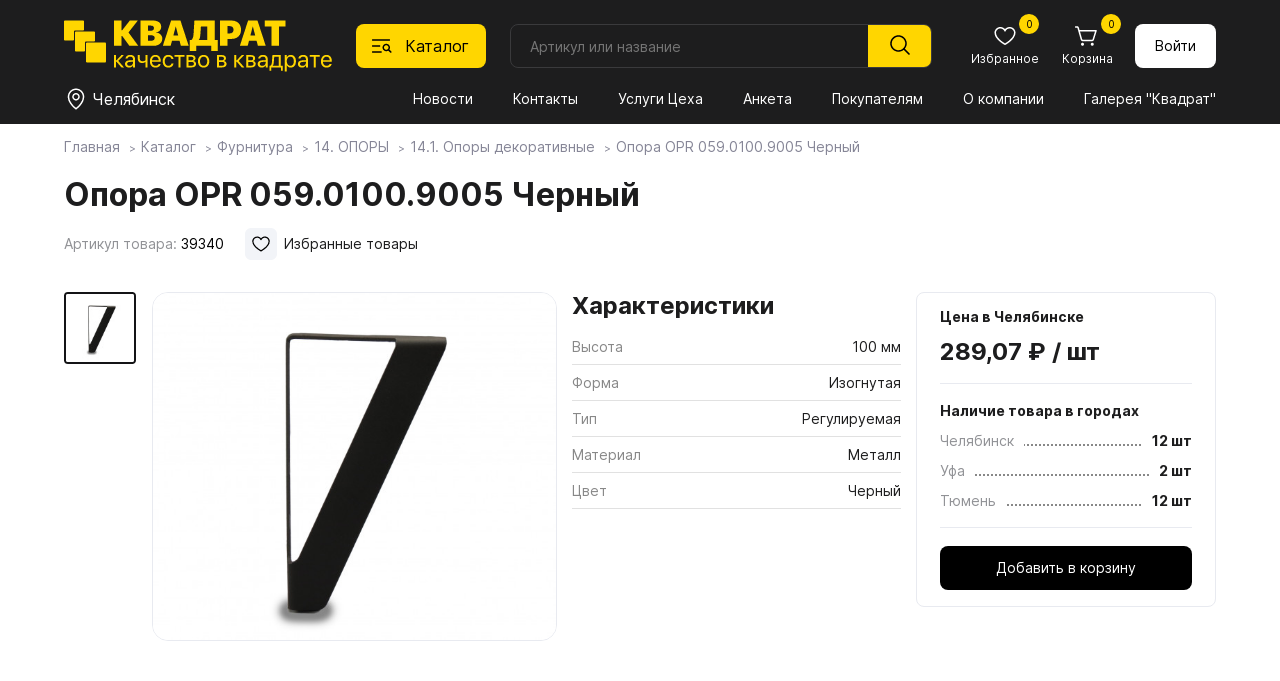

--- FILE ---
content_type: image/svg+xml
request_url: https://spkvadrat.ru/new-spkvadrat/img/sprite.svg
body_size: 16377
content:
<svg xmlns="http://www.w3.org/2000/svg" fill="none" stroke="none">
    <symbol id="menu" viewBox="0 0 32 32"><path d="M5 8h22M5 16h22M27 24H5" stroke-width="3" stroke-linecap="round"/></symbol>
    <symbol id="cross" width="24" height="24" viewBox="0 0 24 24" fill="none" xmlns="http://www.w3.org/2000/svg"><path d="M19.2806 18.2194C19.3502 18.289 19.4055 18.3718 19.4432 18.4628C19.4809 18.5539 19.5003 18.6514 19.5003 18.75C19.5003 18.8485 19.4809 18.9461 19.4432 19.0372C19.4055 19.1282 19.3502 19.2109 19.2806 19.2806C19.2109 19.3503 19.1281 19.4056 19.0371 19.4433C18.9461 19.481 18.8485 19.5004 18.7499 19.5004C18.6514 19.5004 18.5538 19.481 18.4628 19.4433C18.3717 19.4056 18.289 19.3503 18.2193 19.2806L11.9999 13.0603L5.78055 19.2806C5.63982 19.4213 5.44895 19.5004 5.24993 19.5004C5.05091 19.5004 4.86003 19.4213 4.7193 19.2806C4.57857 19.1399 4.49951 18.949 4.49951 18.75C4.49951 18.551 4.57857 18.3601 4.7193 18.2194L10.9396 12L4.7193 5.78061C4.57857 5.63988 4.49951 5.44901 4.49951 5.24999C4.49951 5.05097 4.57857 4.8601 4.7193 4.71936C4.86003 4.57863 5.05091 4.49957 5.24993 4.49957C5.44895 4.49957 5.63982 4.57863 5.78055 4.71936L11.9999 10.9397L18.2193 4.71936C18.36 4.57863 18.5509 4.49957 18.7499 4.49957C18.949 4.49957 19.1398 4.57863 19.2806 4.71936C19.4213 4.8601 19.5003 5.05097 19.5003 5.24999C19.5003 5.44901 19.4213 5.63988 19.2806 5.78061L13.0602 12L19.2806 18.2194Z" fill="black"/></symbol>
    <symbol id="heart" viewBox="0 0 24 24" stroke="none"><path d="M16.6874 3C14.7515 3 13.0565 3.8325 11.9999 5.23969C10.9434 3.8325 9.24838 3 7.31244 3C5.7714 3.00174 4.29398 3.61468 3.2043 4.70436C2.11462 5.79404 1.50168 7.27146 1.49994 8.8125C1.49994 15.375 11.2303 20.6869 11.6446 20.9062C11.7538 20.965 11.8759 20.9958 11.9999 20.9958C12.124 20.9958 12.246 20.965 12.3553 20.9062C12.7696 20.6869 22.4999 15.375 22.4999 8.8125C22.4982 7.27146 21.8853 5.79404 20.7956 4.70436C19.7059 3.61468 18.2285 3.00174 16.6874 3ZM11.9999 19.3875C10.2881 18.39 2.99994 13.8459 2.99994 8.8125C3.00143 7.66921 3.45626 6.57317 4.26468 5.76475C5.07311 4.95632 6.16915 4.50149 7.31244 4.5C9.13588 4.5 10.6668 5.47125 11.3062 7.03125C11.3627 7.16881 11.4588 7.28646 11.5823 7.36926C11.7059 7.45207 11.8512 7.49627 11.9999 7.49627C12.1487 7.49627 12.294 7.45207 12.4175 7.36926C12.5411 7.28646 12.6372 7.16881 12.6937 7.03125C13.3331 5.46844 14.864 4.5 16.6874 4.5C17.8307 4.50149 18.9268 4.95632 19.7352 5.76475C20.5436 6.57317 20.9985 7.66921 20.9999 8.8125C20.9999 13.8384 13.7099 18.3891 11.9999 19.3875Z"/></symbol>
    <symbol id="cart" viewBox="0 0 24 24" stroke="none"><path d="M8.99994 20.25C8.99994 20.5467 8.91197 20.8367 8.74714 21.0834C8.58232 21.33 8.34805 21.5223 8.07396 21.6358C7.79987 21.7494 7.49827 21.7791 7.2073 21.7212C6.91633 21.6633 6.64906 21.5204 6.43928 21.3107C6.2295 21.1009 6.08664 20.8336 6.02876 20.5426C5.97088 20.2517 6.00059 19.9501 6.11412 19.676C6.22765 19.4019 6.41991 19.1676 6.66658 19.0028C6.91326 18.838 7.20327 18.75 7.49994 18.75C7.89776 18.75 8.27929 18.908 8.5606 19.1893C8.8419 19.4706 8.99994 19.8522 8.99994 20.25ZM17.2499 18.75C16.9533 18.75 16.6633 18.838 16.4166 19.0028C16.1699 19.1676 15.9777 19.4019 15.8641 19.676C15.7506 19.9501 15.7209 20.2517 15.7788 20.5426C15.8366 20.8336 15.9795 21.1009 16.1893 21.3107C16.3991 21.5204 16.6663 21.6633 16.9573 21.7212C17.2483 21.7791 17.5499 21.7494 17.824 21.6358C18.0981 21.5223 18.3323 21.33 18.4971 21.0834C18.662 20.8367 18.7499 20.5467 18.7499 20.25C18.7499 19.8522 18.5919 19.4706 18.3106 19.1893C18.0293 18.908 17.6478 18.75 17.2499 18.75ZM21.7171 6.97031L19.0424 15.6619C18.9023 16.1226 18.6175 16.5259 18.2301 16.812C17.8427 17.0981 17.3734 17.2517 16.8918 17.25H7.8815C7.39304 17.2482 6.91831 17.0882 6.52841 16.7939C6.13852 16.4997 5.85443 16.087 5.71869 15.6178L2.32681 3.75H0.749939C0.551027 3.75 0.360261 3.67098 0.219609 3.53033C0.0789566 3.38968 -6.10352e-05 3.19891 -6.10352e-05 3C-6.10352e-05 2.80109 0.0789566 2.61032 0.219609 2.46967C0.360261 2.32902 0.551027 2.25 0.749939 2.25H2.32681C2.65251 2.25108 2.9691 2.35761 3.22919 2.55365C3.48928 2.74969 3.67889 3.0247 3.76963 3.3375L4.52994 6H20.9999C21.1173 5.99996 21.233 6.02746 21.3378 6.08029C21.4426 6.13313 21.5336 6.20982 21.6033 6.30421C21.6731 6.39859 21.7197 6.50803 21.7395 6.62372C21.7593 6.73941 21.7516 6.85812 21.7171 6.97031ZM19.9846 7.5H4.95838L7.16056 15.2062C7.20537 15.3629 7.29996 15.5007 7.43003 15.5988C7.5601 15.6969 7.71858 15.75 7.8815 15.75H16.8918C17.0523 15.7501 17.2086 15.6986 17.3377 15.6033C17.4668 15.508 17.5619 15.3737 17.609 15.2203L19.9846 7.5Z"/></symbol>
    <symbol id="profile" viewBox="0 0 24 24" stroke="none"><path d="M21.6488 19.875C20.2209 17.4065 18.0206 15.6365 15.4528 14.7975C16.723 14.0414 17.7098 12.8892 18.2618 11.5179C18.8137 10.1467 18.9003 8.63211 18.5082 7.20688C18.1161 5.78165 17.267 4.52454 16.0912 3.6286C14.9155 2.73266 13.4782 2.24744 12 2.24744C10.5218 2.24744 9.08451 2.73266 7.90878 3.6286C6.73306 4.52454 5.88394 5.78165 5.49183 7.20688C5.09971 8.63211 5.18629 10.1467 5.73825 11.5179C6.29021 12.8892 7.27704 14.0414 8.5472 14.7975C5.97938 15.6356 3.77907 17.4056 2.35126 19.875C2.2989 19.9604 2.26417 20.0554 2.24912 20.1544C2.23407 20.2534 2.239 20.3544 2.26363 20.4515C2.28825 20.5486 2.33207 20.6397 2.3925 20.7196C2.45293 20.7995 2.52874 20.8664 2.61547 20.9165C2.7022 20.9666 2.79808 20.9988 2.89745 21.0113C2.99683 21.0237 3.0977 21.0161 3.19409 20.989C3.29049 20.9618 3.38047 20.9156 3.45872 20.8531C3.53697 20.7906 3.6019 20.713 3.6497 20.625C5.41595 17.5725 8.53782 15.75 12 15.75C15.4622 15.75 18.5841 17.5725 20.3503 20.625C20.3981 20.713 20.4631 20.7906 20.5413 20.8531C20.6196 20.9156 20.7095 20.9618 20.8059 20.989C20.9023 21.0161 21.0032 21.0237 21.1026 21.0113C21.2019 20.9988 21.2978 20.9666 21.3845 20.9165C21.4713 20.8664 21.5471 20.7995 21.6075 20.7196C21.6679 20.6397 21.7118 20.5486 21.7364 20.4515C21.761 20.3544 21.766 20.2534 21.7509 20.1544C21.7358 20.0554 21.7011 19.9604 21.6488 19.875ZM6.75001 8.99999C6.75001 7.96164 7.05792 6.9466 7.63479 6.08324C8.21167 5.21989 9.03161 4.54698 9.99092 4.14962C10.9502 3.75226 12.0058 3.64829 13.0242 3.85086C14.0426 4.05344 14.9781 4.55345 15.7123 5.28768C16.4465 6.0219 16.9466 6.95736 17.1491 7.97576C17.3517 8.99416 17.2477 10.0498 16.8504 11.0091C16.453 11.9684 15.7801 12.7883 14.9168 13.3652C14.0534 13.9421 13.0384 14.25 12 14.25C10.6081 14.2485 9.27359 13.6949 8.28934 12.7107C7.3051 11.7264 6.7515 10.3919 6.75001 8.99999Z"/></symbol>
    <symbol id="catalog" viewBox="0 0 24 24" stroke="none"><path d="M3 6C3 5.80109 3.07902 5.61032 3.21967 5.46967C3.36032 5.32902 3.55109 5.25 3.75 5.25H20.25C20.4489 5.25 20.6397 5.32902 20.7803 5.46967C20.921 5.61032 21 5.80109 21 6C21 6.19891 20.921 6.38968 20.7803 6.53033C20.6397 6.67098 20.4489 6.75 20.25 6.75H3.75C3.55109 6.75 3.36032 6.67098 3.21967 6.53033C3.07902 6.38968 3 6.19891 3 6ZM3.75 12.75H10.5C10.6989 12.75 10.8897 12.671 11.0303 12.5303C11.171 12.3897 11.25 12.1989 11.25 12C11.25 11.8011 11.171 11.6103 11.0303 11.4697C10.8897 11.329 10.6989 11.25 10.5 11.25H3.75C3.55109 11.25 3.36032 11.329 3.21967 11.4697C3.07902 11.6103 3 11.8011 3 12C3 12.1989 3.07902 12.3897 3.21967 12.5303C3.36032 12.671 3.55109 12.75 3.75 12.75ZM12 17.25H3.75C3.55109 17.25 3.36032 17.329 3.21967 17.4697C3.07902 17.6103 3 17.8011 3 18C3 18.1989 3.07902 18.3897 3.21967 18.5303C3.36032 18.671 3.55109 18.75 3.75 18.75H12C12.1989 18.75 12.3897 18.671 12.5303 18.5303C12.671 18.3897 12.75 18.1989 12.75 18C12.75 17.8011 12.671 17.6103 12.5303 17.4697C12.3897 17.329 12.1989 17.25 12 17.25ZM22.2806 18.5306C22.211 18.6004 22.1283 18.6557 22.0372 18.6934C21.9462 18.7312 21.8486 18.7506 21.75 18.7506C21.6514 18.7506 21.5538 18.7312 21.4628 18.6934C21.3717 18.6557 21.289 18.6004 21.2194 18.5306L19.3125 16.6275C18.537 17.1391 17.5993 17.3447 16.6809 17.2043C15.7625 17.064 14.9289 16.5877 14.3416 15.8679C13.7544 15.148 13.4552 14.2357 13.5022 13.3079C13.5491 12.38 13.9388 11.5026 14.5957 10.8457C15.2526 10.1888 16.13 9.7991 17.0579 9.75216C17.9857 9.70522 18.898 10.0044 19.6179 10.5916C20.3377 11.1789 20.814 12.0125 20.9543 12.9309C21.0947 13.8493 20.8891 14.787 20.3775 15.5625L22.2806 17.4656C22.3509 17.5353 22.4067 17.6183 22.4448 17.7097C22.4829 17.8011 22.5025 17.8991 22.5025 17.9981C22.5025 18.0971 22.4829 18.1952 22.4448 18.2866C22.4067 18.378 22.3509 18.4609 22.2806 18.5306ZM17.25 15.75C17.695 15.75 18.13 15.618 18.5 15.3708C18.87 15.1236 19.1584 14.7722 19.3287 14.361C19.499 13.9499 19.5436 13.4975 19.4568 13.061C19.37 12.6246 19.1557 12.2237 18.841 11.909C18.5263 11.5943 18.1254 11.38 17.689 11.2932C17.2525 11.2064 16.8001 11.251 16.389 11.4213C15.9778 11.5916 15.6264 11.88 15.3792 12.25C15.132 12.62 15 13.055 15 13.5C15 14.0967 15.2371 14.669 15.659 15.091C16.081 15.5129 16.6533 15.75 17.25 15.75Z"/></symbol>
    <symbol id="magnifier" viewBox="0 0 24 24" stroke="none"><path d="M21.5306 20.4693L16.8365 15.7762C18.1971 14.1428 18.8755 12.0478 18.7307 9.92691C18.5859 7.80604 17.629 5.82265 16.0591 4.38932C14.4892 2.95599 12.4271 2.18308 10.3019 2.23138C8.17663 2.27968 6.15181 3.14547 4.64864 4.64864C3.14547 6.15181 2.27968 8.17663 2.23138 10.3019C2.18308 12.4271 2.95599 14.4892 4.38932 16.0591C5.82265 17.629 7.80604 18.5859 9.92691 18.7307C12.0478 18.8755 14.1428 18.1971 15.7762 16.8365L20.4693 21.5306C20.539 21.6003 20.6218 21.6556 20.7128 21.6933C20.8038 21.731 20.9014 21.7504 21 21.7504C21.0985 21.7504 21.1961 21.731 21.2871 21.6933C21.3782 21.6556 21.4609 21.6003 21.5306 21.5306C21.6003 21.4609 21.6556 21.3782 21.6933 21.2871C21.731 21.1961 21.7504 21.0985 21.7504 21C21.7504 20.9014 21.731 20.8038 21.6933 20.7128C21.6556 20.6218 21.6003 20.539 21.5306 20.4693ZM3.74997 10.5C3.74997 9.16495 4.14585 7.8599 4.88755 6.74987C5.62925 5.63984 6.68346 4.77467 7.91686 4.26378C9.15026 3.75289 10.5075 3.61922 11.8168 3.87967C13.1262 4.14012 14.3289 4.78299 15.2729 5.727C16.2169 6.671 16.8598 7.87374 17.1203 9.18311C17.3807 10.4925 17.2471 11.8497 16.7362 13.0831C16.2253 14.3165 15.3601 15.3707 14.2501 16.1124C13.14 16.8541 11.835 17.25 10.5 17.25C8.71037 17.248 6.99463 16.5362 5.72919 15.2708C4.46375 14.0053 3.75196 12.2896 3.74997 10.5Z"/></symbol>
    <symbol id="location" viewBox="0 0 24 24" stroke="none"><path d="M12 6C11.2583 6 10.5333 6.21993 9.91661 6.63199C9.29993 7.04404 8.81928 7.62971 8.53545 8.31494C8.25162 9.00016 8.17736 9.75416 8.32205 10.4816C8.46675 11.209 8.8239 11.8772 9.34835 12.4017C9.8728 12.9261 10.541 13.2833 11.2684 13.4279C11.9958 13.5726 12.7498 13.4984 13.4351 13.2145C14.1203 12.9307 14.706 12.4501 15.118 11.8334C15.5301 11.2167 15.75 10.4917 15.75 9.75C15.75 8.75544 15.3549 7.80161 14.6517 7.09835C13.9484 6.39509 12.9946 6 12 6ZM12 12C11.555 12 11.12 11.868 10.75 11.6208C10.38 11.3736 10.0916 11.0222 9.92127 10.611C9.75097 10.1999 9.70642 9.7475 9.79323 9.31105C9.88005 8.87459 10.0943 8.47368 10.409 8.15901C10.7237 7.84434 11.1246 7.63005 11.561 7.54323C11.9975 7.45642 12.4499 7.50097 12.861 7.67127C13.2722 7.84157 13.6236 8.12996 13.8708 8.49997C14.118 8.86998 14.25 9.30499 14.25 9.75C14.25 10.3467 14.0129 10.919 13.591 11.341C13.169 11.7629 12.5967 12 12 12ZM12 1.5C9.81273 1.50248 7.71575 2.37247 6.16911 3.91911C4.62247 5.46575 3.75248 7.56273 3.75 9.75C3.75 12.6938 5.11031 15.8138 7.6875 18.7734C8.84552 20.1108 10.1489 21.3151 11.5734 22.3641C11.6995 22.4524 11.8498 22.4998 12.0037 22.4998C12.1577 22.4998 12.308 22.4524 12.4341 22.3641C13.856 21.3147 15.1568 20.1104 16.3125 18.7734C18.8859 15.8138 20.25 12.6938 20.25 9.75C20.2475 7.56273 19.3775 5.46575 17.8309 3.91911C16.2843 2.37247 14.1873 1.50248 12 1.5ZM12 20.8125C10.4503 19.5938 5.25 15.1172 5.25 9.75C5.25 7.95979 5.96116 6.2429 7.22703 4.97703C8.4929 3.71116 10.2098 3 12 3C13.7902 3 15.5071 3.71116 16.773 4.97703C18.0388 6.2429 18.75 7.95979 18.75 9.75C18.75 15.1153 13.5497 19.5938 12 20.8125Z"/></symbol>
    <symbol id="instagram" viewBox="0 0 32 32" stroke="none"><path d="M22 3H10C8.14409 3.00199 6.36477 3.74012 5.05245 5.05245C3.74012 6.36477 3.00199 8.14409 3 10V22C3.00199 23.8559 3.74012 25.6352 5.05245 26.9476C6.36477 28.2599 8.14409 28.998 10 29H22C23.8559 28.998 25.6352 28.2599 26.9476 26.9476C28.2599 25.6352 28.998 23.8559 29 22V10C28.998 8.14409 28.2599 6.36477 26.9476 5.05245C25.6352 3.74012 23.8559 3.00199 22 3ZM16 22C14.8133 22 13.6533 21.6481 12.6666 20.9888C11.6799 20.3295 10.9108 19.3925 10.4567 18.2961C10.0026 17.1997 9.88378 15.9933 10.1153 14.8295C10.3468 13.6656 10.9182 12.5965 11.7574 11.7574C12.5965 10.9182 13.6656 10.3468 14.8295 10.1153C15.9933 9.88378 17.1997 10.0026 18.2961 10.4567C19.3925 10.9108 20.3295 11.6799 20.9888 12.6666C21.6481 13.6533 22 14.8133 22 16C21.9983 17.5908 21.3657 19.116 20.2408 20.2408C19.116 21.3657 17.5908 21.9983 16 22ZM23.5 10C23.2033 10 22.9133 9.91203 22.6666 9.7472C22.42 9.58238 22.2277 9.34811 22.1142 9.07403C22.0007 8.79994 21.9709 8.49834 22.0288 8.20736C22.0867 7.91639 22.2296 7.64912 22.4393 7.43934C22.6491 7.22956 22.9164 7.0867 23.2074 7.02882C23.4983 6.97094 23.7999 7.00065 24.074 7.11418C24.3481 7.22771 24.5824 7.41997 24.7472 7.66664C24.912 7.91332 25 8.20333 25 8.5C25 8.89782 24.842 9.27936 24.5607 9.56066C24.2794 9.84196 23.8978 10 23.5 10ZM20 16C20 16.7911 19.7654 17.5645 19.3259 18.2223C18.8864 18.8801 18.2616 19.3928 17.5307 19.6955C16.7998 19.9983 15.9956 20.0775 15.2196 19.9231C14.4437 19.7688 13.731 19.3878 13.1716 18.8284C12.6122 18.269 12.2312 17.5563 12.0769 16.7804C11.9225 16.0044 12.0017 15.2002 12.3045 14.4693C12.6072 13.7384 13.1199 13.1136 13.7777 12.6741C14.4355 12.2346 15.2089 12 16 12C17.0609 12 18.0783 12.4214 18.8284 13.1716C19.5786 13.9217 20 14.9391 20 16Z"/></symbol>
    <symbol id="vk" viewBox="0 0 32 32" stroke="none"><path fill-rule="evenodd" clip-rule="evenodd" d="M15.6985 23.9329H17.3749C17.3749 23.9329 17.8811 23.8771 18.14 23.5986C18.3779 23.3426 18.3703 22.8623 18.3703 22.8623C18.3703 22.8623 18.3375 20.6129 19.3813 20.2817C20.4106 19.9552 21.7321 22.4556 23.1327 23.4171C24.1919 24.1444 24.9968 23.9852 24.9968 23.9852L28.7422 23.9329C28.7422 23.9329 30.7014 23.812 29.7723 22.2716C29.6963 22.1458 29.2311 21.1321 26.9874 19.0495C24.6388 16.8697 24.9536 17.2224 27.7826 13.4519C29.5054 11.1556 30.194 9.75384 29.9788 9.15348C29.7738 8.58147 28.5065 8.73258 28.5065 8.73258L24.2896 8.75865C24.2896 8.75865 23.9767 8.71608 23.745 8.85474C23.5184 8.99034 23.3729 9.30715 23.3729 9.30715C23.3729 9.30715 22.7052 11.0839 21.8154 12.5952C19.9376 15.7837 19.1866 15.9525 18.8797 15.7542C18.1655 15.2927 18.344 13.9006 18.344 12.9113C18.344 9.82119 18.8127 8.53279 17.4313 8.19928C16.9729 8.08867 16.6353 8.01549 15.4629 8.00354C13.9581 7.98823 12.6848 8.00818 11.9637 8.36144C11.4839 8.59639 11.1138 9.11981 11.3393 9.14993C11.6181 9.18706 12.2492 9.32029 12.5838 9.77557C13.0161 10.3637 13.001 11.6839 13.001 11.6839C13.001 11.6839 13.2493 15.3214 12.421 15.7732C11.8527 16.0831 11.0729 15.4504 9.39874 12.5576C8.54112 11.0758 7.89336 9.43771 7.89336 9.43771C7.89336 9.43771 7.76863 9.13166 7.54583 8.96782C7.27563 8.76931 6.89808 8.7064 6.89808 8.7064L2.89065 8.73258C2.89065 8.73258 2.28921 8.74936 2.06819 9.01098C1.87156 9.24385 2.05249 9.7249 2.05249 9.7249C2.05249 9.7249 5.18965 17.0648 8.74219 20.7637C11.9999 24.1555 15.6985 23.9329 15.6985 23.9329Z"/></symbol>
    <symbol id="whatsapp" viewBox="0 0 20 20" stroke="none"><path d="M6 16.92a8 8 0 1 0-2.92-2.91l-1.05 3.11a.67.67 0 0 0 .85.84l3.11-1.04Z"/><path fill="#02040E" stroke="#fff" stroke-linecap="round" stroke-linejoin="round" stroke-width=".67" d="M5.33 8A2.67 2.67 0 0 1 8 5.33L9.33 8 8.31 9.54c.4.97 1.18 1.74 2.15 2.15L12 10.67 14.67 12A2.67 2.67 0 0 1 12 14.66 6.67 6.67 0 0 1 5.33 8Z"/></symbol>
    <symbol id="telegram" viewBox="0 0 20 20" stroke="none"><path d="M18.5 2.05a.7.7 0 0 0-.7-.13L1.95 8.12a1.11 1.11 0 0 0 .19 2.13l4.1.8v4.58a1.24 1.24 0 0 0 1.51 1.22c.24-.05.47-.18.64-.36l1.98-2.05 3.14 2.75a1.24 1.24 0 0 0 1.2.25 1.24 1.24 0 0 0 .84-.91l3.17-13.8a.7.7 0 0 0-.22-.68Zm-4.16 14.2-6.46-5.66 9.3-6.67-2.84 12.33Z"/></symbol>
    <symbol id="share" viewBox="0 0 20 20" stroke="none"><path d="m10.04 14.82-.42.42a3.44 3.44 0 0 1-4.86-4.86l1.87-1.87a3.44 3.44 0 0 1 4.34-.43.63.63 0 0 1-.7 1.04 2.19 2.19 0 0 0-2.75.27l-1.88 1.88a2.19 2.19 0 0 0 3.1 3.09l.42-.43a.63.63 0 1 1 .88.89Z"/><path d="m15.24 9.62-1.87 1.87a3.44 3.44 0 0 1-4.34.43.63.63 0 0 1 .7-1.04 2.2 2.2 0 0 0 2.75-.27l1.88-1.88a2.19 2.19 0 0 0-3.1-3.09l-.42.43a.63.63 0 1 1-.88-.89l.42-.42a3.44 3.44 0 0 1 4.86 4.86Z"/></symbol>
    <symbol id="users_three" viewBox="0 0 32 32" stroke="none"><path d="M30.6001 18.7997C30.495 18.8784 30.3755 18.9358 30.2483 18.9684C30.121 19.001 29.9887 19.0082 29.8587 18.9896C29.7286 18.971 29.6036 18.927 29.4906 18.8601C29.3776 18.7932 29.2789 18.7047 29.2001 18.5997C28.5973 17.7895 27.8128 17.1321 26.9096 16.6806C26.0064 16.229 25.0099 15.9957 24.0001 15.9997C23.8034 15.9996 23.6112 15.9416 23.4473 15.8329C23.2834 15.7242 23.1553 15.5696 23.0788 15.3884C23.0269 15.2654 23.0002 15.1332 23.0002 14.9997C23.0002 14.8661 23.0269 14.7339 23.0788 14.6109C23.1553 14.4297 23.2834 14.2751 23.4473 14.1664C23.6112 14.0577 23.8034 13.9997 24.0001 13.9997C24.5612 13.9996 25.111 13.8422 25.5871 13.5453C26.0632 13.2485 26.4466 12.824 26.6935 12.3202C26.9405 11.8164 27.0413 11.2534 26.9843 10.6952C26.9274 10.137 26.7151 9.606 26.3714 9.16243C26.0278 8.71887 25.5667 8.38055 25.0404 8.18592C24.5142 7.99129 23.9439 7.94815 23.3944 8.06138C22.8448 8.17462 22.338 8.4397 21.9316 8.82652C21.5252 9.21333 21.2353 9.70638 21.0951 10.2497C21.0622 10.3769 21.0047 10.4964 20.9257 10.6013C20.8466 10.7063 20.7477 10.7947 20.6346 10.8614C20.5214 10.9282 20.3962 10.972 20.2661 10.9903C20.136 11.0087 20.0035 11.0012 19.8763 10.9684C19.7491 10.9356 19.6296 10.878 19.5246 10.799C19.4197 10.72 19.3313 10.6211 19.2645 10.5079C19.1978 10.3947 19.154 10.2695 19.1356 10.1394C19.1173 10.0093 19.1247 9.87687 19.1576 9.74965C19.3523 8.9963 19.7201 8.29878 20.2318 7.71259C20.7435 7.12641 21.385 6.66774 22.1051 6.37309C22.8253 6.07844 23.6043 5.95593 24.3801 6.01532C25.156 6.0747 25.9072 6.31434 26.5742 6.71517C27.2411 7.11599 27.8053 7.66694 28.2218 8.32418C28.6383 8.98141 28.8957 9.72679 28.9735 10.501C29.0513 11.2752 28.9473 12.0569 28.6698 12.7838C28.3923 13.5108 27.949 14.1629 27.3751 14.6884C28.7348 15.2771 29.9169 16.2114 30.8038 17.3984C30.8826 17.5037 30.9398 17.6236 30.9723 17.751C31.0047 17.8785 31.0116 18.0111 30.9927 18.1413C30.9737 18.2715 30.9293 18.3966 30.862 18.5096C30.7946 18.6226 30.7056 18.7211 30.6001 18.7997ZM23.8651 26.4997C23.9374 26.6135 23.986 26.7407 24.0079 26.8738C24.0298 27.0069 24.0245 27.143 23.9924 27.274C23.9604 27.405 23.9021 27.5282 23.8212 27.6361C23.7403 27.744 23.6384 27.8344 23.5216 27.9019C23.4048 27.9694 23.2756 28.0126 23.1417 28.0288C23.0079 28.0451 22.8721 28.0341 22.7425 27.9965C22.613 27.959 22.4924 27.8956 22.388 27.8102C22.2836 27.7248 22.1976 27.6192 22.1351 27.4997C21.5051 26.433 20.608 25.549 19.5321 24.9349C18.4562 24.3208 17.2389 23.9978 16.0001 23.9978C14.7613 23.9978 13.5439 24.3208 12.468 24.9349C11.3922 25.549 10.495 26.433 9.86507 27.4997C9.80256 27.6192 9.71652 27.7248 9.61212 27.8102C9.50773 27.8956 9.38714 27.959 9.25761 27.9965C9.12808 28.0341 8.99229 28.0451 8.85841 28.0288C8.72452 28.0126 8.59531 27.9694 8.47855 27.9019C8.36178 27.8344 8.25987 27.744 8.17896 27.6361C8.09804 27.5282 8.03979 27.405 8.0077 27.274C7.97562 27.143 7.97036 27.0069 7.99225 26.8738C8.01414 26.7407 8.06272 26.6135 8.13507 26.4997C9.10457 24.8339 10.5828 23.523 12.3526 22.7597C11.3567 21.9972 10.6249 20.9418 10.2598 19.7419C9.89479 18.542 9.91495 17.2579 10.3175 16.07C10.72 14.8822 11.4846 13.8503 12.5039 13.1195C13.5232 12.3887 14.7459 11.9956 16.0001 11.9956C17.2543 11.9956 18.477 12.3887 19.4962 13.1195C20.5155 13.8503 21.2802 14.8822 21.6827 16.07C22.0852 17.2579 22.1054 18.542 21.7403 19.7419C21.3753 20.9418 20.6434 21.9972 19.6476 22.7597C21.4173 23.523 22.8956 24.8339 23.8651 26.4997ZM16.0001 21.9997C16.7912 21.9997 17.5646 21.7651 18.2224 21.3255C18.8801 20.886 19.3928 20.2613 19.6956 19.5304C19.9983 18.7995 20.0776 17.9952 19.9232 17.2193C19.7689 16.4434 19.3879 15.7306 18.8285 15.1712C18.2691 14.6118 17.5564 14.2309 16.7804 14.0765C16.0045 13.9222 15.2002 14.0014 14.4693 14.3041C13.7384 14.6069 13.1137 15.1196 12.6742 15.7774C12.2347 16.4352 12.0001 17.2085 12.0001 17.9997C12.0001 19.0605 12.4215 20.0779 13.1716 20.8281C13.9218 21.5782 14.9392 21.9997 16.0001 21.9997ZM9.00007 14.9997C9.00007 14.7344 8.89472 14.4801 8.70718 14.2925C8.51964 14.105 8.26529 13.9997 8.00007 13.9997C7.43898 13.9996 6.88915 13.8422 6.41303 13.5453C5.93692 13.2485 5.5536 12.824 5.30661 12.3202C5.05963 11.8164 4.95889 11.2534 5.01582 10.6952C5.07276 10.137 5.28509 9.606 5.62871 9.16243C5.97232 8.71887 6.43345 8.38055 6.9597 8.18592C7.48595 7.99129 8.05624 7.94815 8.60578 8.06138C9.15533 8.17462 9.6621 8.4397 10.0685 8.82652C10.475 9.21333 10.7648 9.70638 10.9051 10.2497C10.9714 10.5066 11.137 10.7266 11.3656 10.8614C11.5942 10.9962 11.8669 11.0347 12.1238 10.9684C12.3808 10.9021 12.6008 10.7364 12.7356 10.5079C12.8704 10.2793 12.9089 10.0066 12.8426 9.74965C12.6479 8.9963 12.28 8.29878 11.7683 7.71259C11.2566 7.12641 10.6152 6.66774 9.89501 6.37309C9.17485 6.07844 8.39586 5.95593 7.62002 6.01532C6.84418 6.0747 6.09291 6.31434 5.42598 6.71517C4.75905 7.11599 4.19488 7.66694 3.77835 8.32418C3.36182 8.98141 3.10443 9.72679 3.02666 10.501C2.94889 11.2752 3.05289 12.0569 3.33038 12.7838C3.60787 13.5108 4.05119 14.1629 4.62507 14.6884C3.26668 15.2777 2.08597 16.2119 1.20007 17.3984C1.04078 17.6106 0.972293 17.8773 1.00968 18.14C1.04707 18.4027 1.18728 18.6397 1.39945 18.799C1.61162 18.9583 1.87839 19.0268 2.14105 18.9894C2.40372 18.952 2.64078 18.8118 2.80007 18.5997C3.40281 17.7895 4.18734 17.1321 5.09052 16.6806C5.9937 16.229 6.99029 15.9957 8.00007 15.9997C8.26529 15.9997 8.51964 15.8943 8.70718 15.7068C8.89472 15.5192 9.00007 15.2649 9.00007 14.9997Z"/></symbol>
    <symbol id="clock_clockwise" viewBox="0 0 32 32" stroke="none"><path d="M17 10V15.4338L21.515 18.1425C21.7424 18.2791 21.9063 18.5005 21.9705 18.7579C22.0348 19.0153 21.9941 19.2876 21.8575 19.515C21.7209 19.7425 21.4996 19.9063 21.2422 19.9705C20.9848 20.0348 20.7124 19.9941 20.485 19.8575L15.485 16.8575C15.337 16.7686 15.2146 16.6429 15.1296 16.4927C15.0446 16.3424 15 16.1727 15 16V10C15 9.73483 15.1054 9.48047 15.2929 9.29294C15.4804 9.1054 15.7348 9.00004 16 9.00004C16.2652 9.00004 16.5196 9.1054 16.7071 9.29294C16.8947 9.48047 17 9.73483 17 10ZM28 7.00004C27.7348 7.00004 27.4804 7.1054 27.2929 7.29294C27.1054 7.48047 27 7.73483 27 8.00004V10.25C26.2063 9.33004 25.3963 8.44379 24.485 7.52129C22.8173 5.85343 20.6951 4.71399 18.3836 4.24536C16.072 3.77673 13.6736 3.99969 11.488 4.88638C9.30242 5.77306 7.42661 7.28416 6.09493 9.23085C4.76326 11.1775 4.03479 13.4735 4.00053 15.8318C3.96628 18.1902 4.62777 20.5063 5.90234 22.4909C7.17692 24.4754 9.00805 26.0403 11.167 26.9901C13.3259 27.9399 15.7168 28.2324 18.041 27.8311C20.3652 27.4298 22.5196 26.3525 24.235 24.7338C24.3306 24.6435 24.4074 24.5353 24.4611 24.4153C24.5148 24.2953 24.5444 24.166 24.5481 24.0346C24.5518 23.9032 24.5296 23.7723 24.4827 23.6495C24.4359 23.5267 24.3653 23.4143 24.275 23.3188C24.1847 23.2233 24.0765 23.1464 23.9565 23.0927C23.8366 23.039 23.7072 23.0094 23.5758 23.0057C23.4444 23.002 23.3136 23.0242 23.1908 23.0711C23.0679 23.1179 22.9556 23.1885 22.86 23.2788C21.4301 24.6264 19.6348 25.5229 17.6984 25.8563C15.762 26.1897 13.7703 25.9452 11.972 25.1535C10.1737 24.3617 8.64854 23.0577 7.58691 21.4043C6.52527 19.7509 5.97426 17.8214 6.00266 15.8567C6.03106 13.892 6.63762 11.9793 7.7466 10.3573C8.85559 8.73525 10.4178 7.47589 12.2383 6.73643C14.0587 5.99698 16.0566 5.81021 17.9826 6.19945C19.9085 6.58868 21.6771 7.53668 23.0675 8.92504C24.085 9.95504 24.9763 10.9475 25.875 12H23C22.7348 12 22.4804 12.1054 22.2929 12.2929C22.1054 12.4805 22 12.7348 22 13C22 13.2653 22.1054 13.5196 22.2929 13.7071C22.4804 13.8947 22.7348 14 23 14H28C28.2652 14 28.5196 13.8947 28.7071 13.7071C28.8947 13.5196 29 13.2653 29 13V8.00004C29 7.73483 28.8947 7.48047 28.7071 7.29294C28.5196 7.1054 28.2652 7.00004 28 7.00004Z"/></symbol>
    <symbol id="package" viewBox="0 0 32 32" stroke="none"><path d="M27.96 8.26877L16.96 2.25002C16.6661 2.08763 16.3358 2.00244 16 2.00244C15.6642 2.00244 15.3339 2.08763 15.04 2.25002L4.04 8.27127C3.72586 8.44315 3.46363 8.69622 3.28069 9.00405C3.09775 9.31189 3.00081 9.66319 3 10.0213V21.9763C3.00081 22.3344 3.09775 22.6857 3.28069 22.9935C3.46363 23.3013 3.72586 23.5544 4.04 23.7263L15.04 29.7475C15.3339 29.9099 15.6642 29.9951 16 29.9951C16.3358 29.9951 16.6661 29.9099 16.96 29.7475L27.96 23.7263C28.2741 23.5544 28.5364 23.3013 28.7193 22.9935C28.9023 22.6857 28.9992 22.3344 29 21.9763V10.0225C28.9999 9.6638 28.9032 9.31172 28.7203 9.00317C28.5373 8.69462 28.2747 8.44096 27.96 8.26877ZM16 4.00002L26.0425 9.50002L22.3213 11.5375L12.2775 6.03752L16 4.00002ZM16 15L5.9575 9.50002L10.195 7.18002L20.2375 12.68L16 15ZM5 11.25L15 16.7225V27.4463L5 21.9775V11.25ZM27 21.9725L17 27.4463V16.7275L21 14.5388V19C21 19.2652 21.1054 19.5196 21.2929 19.7071C21.4804 19.8947 21.7348 20 22 20C22.2652 20 22.5196 19.8947 22.7071 19.7071C22.8946 19.5196 23 19.2652 23 19V13.4438L27 11.25V21.9713V21.9725Z"/></symbol>
    <symbol id="check_circle" viewBox="0 0 32 32" stroke="none"><path d="M21.7075 12.2925C21.8005 12.3854 21.8742 12.4957 21.9246 12.6171C21.9749 12.7385 22.0008 12.8686 22.0008 13C22.0008 13.1314 21.9749 13.2615 21.9246 13.3829C21.8742 13.5043 21.8005 13.6146 21.7075 13.7075L14.7075 20.7075C14.6146 20.8005 14.5043 20.8742 14.3829 20.9246C14.2615 20.9749 14.1314 21.0008 14 21.0008C13.8686 21.0008 13.7385 20.9749 13.6171 20.9246C13.4957 20.8742 13.3854 20.8005 13.2925 20.7075L10.2925 17.7075C10.1049 17.5199 9.99945 17.2654 9.99945 17C9.99945 16.7346 10.1049 16.4801 10.2925 16.2925C10.4801 16.1049 10.7346 15.9994 11 15.9994C11.2654 15.9994 11.5199 16.1049 11.7075 16.2925L14 18.5863L20.2925 12.2925C20.3854 12.1995 20.4957 12.1258 20.6171 12.0754C20.7385 12.0251 20.8686 11.9992 21 11.9992C21.1314 11.9992 21.2615 12.0251 21.3829 12.0754C21.5043 12.1258 21.6146 12.1995 21.7075 12.2925ZM29 16C29 18.5712 28.2376 21.0846 26.8091 23.2224C25.3807 25.3603 23.3503 27.0265 20.9749 28.0104C18.5995 28.9944 15.9856 29.2518 13.4638 28.7502C10.9421 28.2486 8.6257 27.0105 6.80762 25.1924C4.98953 23.3743 3.75141 21.0579 3.2498 18.5362C2.74819 16.0144 3.00563 13.4006 3.98957 11.0251C4.97351 8.64968 6.63975 6.61935 8.77759 5.1909C10.9154 3.76244 13.4288 3 16 3C19.4467 3.00364 22.7512 4.37445 25.1884 6.81163C27.6256 9.24882 28.9964 12.5533 29 16ZM27 16C27 13.8244 26.3549 11.6977 25.1462 9.88873C23.9375 8.07979 22.2195 6.66989 20.2095 5.83733C18.1995 5.00476 15.9878 4.78692 13.854 5.21136C11.7202 5.6358 9.76021 6.68345 8.22183 8.22183C6.68345 9.7602 5.63581 11.7202 5.21137 13.854C4.78693 15.9878 5.00477 18.1995 5.83733 20.2095C6.66989 22.2195 8.07979 23.9375 9.88873 25.1462C11.6977 26.3549 13.8244 27 16 27C18.9164 26.9967 21.7123 25.8367 23.7745 23.7745C25.8367 21.7123 26.9967 18.9164 27 16Z"/></symbol>
    <symbol id="home" viewBox="0 0 24 24" stroke="none"><path d="M20.5153 9.72831L13.0153 2.65206C13.0116 2.64886 13.0082 2.64541 13.005 2.64175C12.7289 2.39062 12.369 2.25146 11.9958 2.25146C11.6225 2.25146 11.2627 2.39062 10.9866 2.64175L10.9763 2.65206L3.48469 9.72831C3.33187 9.86883 3.20989 10.0395 3.12646 10.2296C3.04303 10.4197 2.99997 10.6251 3 10.8327V19.4999C3 19.8977 3.15804 20.2792 3.43934 20.5605C3.72064 20.8418 4.10218 20.9999 4.5 20.9999H9C9.39782 20.9999 9.77936 20.8418 10.0607 20.5605C10.342 20.2792 10.5 19.8977 10.5 19.4999V14.9999H13.5V19.4999C13.5 19.8977 13.658 20.2792 13.9393 20.5605C14.2206 20.8418 14.6022 20.9999 15 20.9999H19.5C19.8978 20.9999 20.2794 20.8418 20.5607 20.5605C20.842 20.2792 21 19.8977 21 19.4999V10.8327C21 10.6251 20.957 10.4197 20.8735 10.2296C20.7901 10.0395 20.6681 9.86883 20.5153 9.72831ZM19.5 19.4999H15V14.9999C15 14.602 14.842 14.2205 14.5607 13.9392C14.2794 13.6579 13.8978 13.4999 13.5 13.4999H10.5C10.1022 13.4999 9.72064 13.6579 9.43934 13.9392C9.15804 14.2205 9 14.602 9 14.9999V19.4999H4.5V10.8327L4.51031 10.8233L12 3.74987L19.4906 10.8214L19.5009 10.8308L19.5 19.4999Z"/></symbol>
    <symbol id="yellow-check" width="24" height="24" viewBox="0 0 24 24" fill="none" xmlns="http://www.w3.org/2000/svg"><g clip-path="url(#clip0_1828_15330)"><circle cx="12" cy="12" r="12" fill="#FFD600"/><path d="M17.7081 9.20806L10.7081 16.2081C10.6152 16.301 10.5049 16.3748 10.3835 16.4251C10.2621 16.4754 10.132 16.5013 10.0006 16.5013C9.86914 16.5013 9.73901 16.4754 9.61762 16.4251C9.49622 16.3748 9.38593 16.301 9.29306 16.2081L6.29306 13.2081C6.10541 13.0204 6 12.7659 6 12.5006C6 12.2352 6.10541 11.9807 6.29306 11.7931C6.4807 11.6054 6.73519 11.5 7.00056 11.5C7.26592 11.5 7.52042 11.6054 7.70806 11.7931L10.0006 14.0868L16.2931 7.79306C16.386 7.70015 16.4963 7.62644 16.6177 7.57616C16.7391 7.52588 16.8692 7.5 17.0006 7.5C17.132 7.5 17.2621 7.52588 17.3835 7.57616C17.5048 7.62644 17.6151 7.70015 17.7081 7.79306C17.801 7.88597 17.8747 7.99627 17.9249 8.11766C17.9752 8.23905 18.0011 8.36916 18.0011 8.50056C18.0011 8.63195 17.9752 8.76206 17.9249 8.88345C17.8747 9.00485 17.801 9.11515 17.7081 9.20806Z" fill="black"/></g><defs><clipPath id="clip0_1828_15330"><rect width="24" height="24" fill="white"/></clipPath></defs></symbol>
    
    <symbol id="blocks" viewBox="0 0 24 24" stroke="none"><path d="M9.75 3.75H5.25C4.85218 3.75 4.47064 3.90804 4.18934 4.18934C3.90804 4.47064 3.75 4.85218 3.75 5.25V9.75C3.75 10.1478 3.90804 10.5294 4.18934 10.8107C4.47064 11.092 4.85218 11.25 5.25 11.25H9.75C10.1478 11.25 10.5294 11.092 10.8107 10.8107C11.092 10.5294 11.25 10.1478 11.25 9.75V5.25C11.25 4.85218 11.092 4.47064 10.8107 4.18934C10.5294 3.90804 10.1478 3.75 9.75 3.75ZM9.75 9.75H5.25V5.25H9.75V9.75ZM18.75 3.75H14.25C13.8522 3.75 13.4706 3.90804 13.1893 4.18934C12.908 4.47064 12.75 4.85218 12.75 5.25V9.75C12.75 10.1478 12.908 10.5294 13.1893 10.8107C13.4706 11.092 13.8522 11.25 14.25 11.25H18.75C19.1478 11.25 19.5294 11.092 19.8107 10.8107C20.092 10.5294 20.25 10.1478 20.25 9.75V5.25C20.25 4.85218 20.092 4.47064 19.8107 4.18934C19.5294 3.90804 19.1478 3.75 18.75 3.75ZM18.75 9.75H14.25V5.25H18.75V9.75ZM9.75 12.75H5.25C4.85218 12.75 4.47064 12.908 4.18934 13.1893C3.90804 13.4706 3.75 13.8522 3.75 14.25V18.75C3.75 19.1478 3.90804 19.5294 4.18934 19.8107C4.47064 20.092 4.85218 20.25 5.25 20.25H9.75C10.1478 20.25 10.5294 20.092 10.8107 19.8107C11.092 19.5294 11.25 19.1478 11.25 18.75V14.25C11.25 13.8522 11.092 13.4706 10.8107 13.1893C10.5294 12.908 10.1478 12.75 9.75 12.75ZM9.75 18.75H5.25V14.25H9.75V18.75ZM18.75 12.75H14.25C13.8522 12.75 13.4706 12.908 13.1893 13.1893C12.908 13.4706 12.75 13.8522 12.75 14.25V18.75C12.75 19.1478 12.908 19.5294 13.1893 19.8107C13.4706 20.092 13.8522 20.25 14.25 20.25H18.75C19.1478 20.25 19.5294 20.092 19.8107 19.8107C20.092 19.5294 20.25 19.1478 20.25 18.75V14.25C20.25 13.8522 20.092 13.4706 19.8107 13.1893C19.5294 12.908 19.1478 12.75 18.75 12.75ZM18.75 18.75H14.25V14.25H18.75V18.75Z"/></symbol>
    <symbol id="rows" viewBox="0 0 25 24" stroke="none"><path d="M20 12.75H5C4.60218 12.75 4.22064 12.908 3.93934 13.1893C3.65804 13.4706 3.5 13.8522 3.5 14.25V18C3.5 18.3978 3.65804 18.7794 3.93934 19.0607C4.22064 19.342 4.60218 19.5 5 19.5H20C20.3978 19.5 20.7794 19.342 21.0607 19.0607C21.342 18.7794 21.5 18.3978 21.5 18V14.25C21.5 13.8522 21.342 13.4706 21.0607 13.1893C20.7794 12.908 20.3978 12.75 20 12.75ZM20 18H5V14.25H20V18ZM20 4.5H5C4.60218 4.5 4.22064 4.65804 3.93934 4.93934C3.65804 5.22064 3.5 5.60218 3.5 6V9.75C3.5 10.1478 3.65804 10.5294 3.93934 10.8107C4.22064 11.092 4.60218 11.25 5 11.25H20C20.3978 11.25 20.7794 11.092 21.0607 10.8107C21.342 10.5294 21.5 10.1478 21.5 9.75V6C21.5 5.60218 21.342 5.22064 21.0607 4.93934C20.7794 4.65804 20.3978 4.5 20 4.5ZM20 9.75H5V6H20V9.75Z"/></symbol>
    <symbol id="filters" viewBox="0 0 20 20" stroke="none"><path d="M2.5 6.25C2.5 6.08424 2.56585 5.92527 2.68306 5.80806C2.80027 5.69085 2.95924 5.625 3.125 5.625H5.625C5.79076 5.625 5.94973 5.69085 6.06694 5.80806C6.18415 5.92527 6.25 6.08424 6.25 6.25C6.25 6.41576 6.18415 6.57473 6.06694 6.69194C5.94973 6.80915 5.79076 6.875 5.625 6.875H3.125C2.95924 6.875 2.80027 6.80915 2.68306 6.69194C2.56585 6.57473 2.5 6.41576 2.5 6.25ZM16.875 13.125H13.75V11.875C13.75 11.7092 13.6842 11.5503 13.5669 11.4331C13.4497 11.3158 13.2908 11.25 13.125 11.25C12.9592 11.25 12.8003 11.3158 12.6831 11.4331C12.5658 11.5503 12.5 11.7092 12.5 11.875V15.625C12.5 15.7908 12.5658 15.9497 12.6831 16.0669C12.8003 16.1842 12.9592 16.25 13.125 16.25C13.2908 16.25 13.4497 16.1842 13.5669 16.0669C13.6842 15.9497 13.75 15.7908 13.75 15.625V14.375H16.875C17.0408 14.375 17.1997 14.3092 17.3169 14.1919C17.4342 14.0747 17.5 13.9158 17.5 13.75C17.5 13.5842 17.4342 13.4253 17.3169 13.3081C17.1997 13.1908 17.0408 13.125 16.875 13.125ZM10.625 13.125H3.125C2.95924 13.125 2.80027 13.1908 2.68306 13.3081C2.56585 13.4253 2.5 13.5842 2.5 13.75C2.5 13.9158 2.56585 14.0747 2.68306 14.1919C2.80027 14.3092 2.95924 14.375 3.125 14.375H10.625C10.7908 14.375 10.9497 14.3092 11.0669 14.1919C11.1842 14.0747 11.25 13.9158 11.25 13.75C11.25 13.5842 11.1842 13.4253 11.0669 13.3081C10.9497 13.1908 10.7908 13.125 10.625 13.125ZM8.125 8.75C8.29076 8.75 8.44973 8.68415 8.56694 8.56694C8.68415 8.44973 8.75 8.29076 8.75 8.125V6.875H16.875C17.0408 6.875 17.1997 6.80915 17.3169 6.69194C17.4342 6.57473 17.5 6.41576 17.5 6.25C17.5 6.08424 17.4342 5.92527 17.3169 5.80806C17.1997 5.69085 17.0408 5.625 16.875 5.625H8.75V4.375C8.75 4.20924 8.68415 4.05027 8.56694 3.93306C8.44973 3.81585 8.29076 3.75 8.125 3.75C7.95924 3.75 7.80027 3.81585 7.68306 3.93306C7.56585 4.05027 7.5 4.20924 7.5 4.375V8.125C7.5 8.29076 7.56585 8.44973 7.68306 8.56694C7.80027 8.68415 7.95924 8.75 8.125 8.75Z"/></symbol>
    <symbol id="doc" viewBox="0 0 33 33" stroke="none"><path d="M6.52637 15.0803H26.5264C26.7916 15.0803 27.0459 14.975 27.2335 14.7874C27.421 14.5999 27.5264 14.3455 27.5264 14.0803V11.0803C27.5265 10.949 27.5007 10.8189 27.4505 10.6975C27.4003 10.5761 27.3267 10.4658 27.2339 10.3728L20.2339 3.37282C20.1409 3.27999 20.0306 3.20637 19.9092 3.15619C19.7878 3.106 19.6577 3.08022 19.5264 3.08032H7.52637C6.99593 3.08032 6.48723 3.29104 6.11215 3.66611C5.73708 4.04118 5.52637 4.54989 5.52637 5.08032V14.0803C5.52637 14.3455 5.63172 14.5999 5.81926 14.7874C6.0068 14.975 6.26115 15.0803 6.52637 15.0803ZM19.5264 5.58032L25.0264 11.0803H19.5264V5.58032ZM7.02637 18.0803H5.02637C4.76115 18.0803 4.5068 18.1857 4.31926 18.3732C4.13172 18.5608 4.02637 18.8151 4.02637 19.0803V26.0803C4.02637 26.3455 4.13172 26.5999 4.31926 26.7874C4.5068 26.975 4.76115 27.0803 5.02637 27.0803H7.02637C8.21984 27.0803 9.36443 26.6062 10.2083 25.7623C11.0523 24.9184 11.5264 23.7738 11.5264 22.5803C11.5264 21.3868 11.0523 20.2423 10.2083 19.3983C9.36443 18.5544 8.21984 18.0803 7.02637 18.0803ZM7.02637 25.0803H6.02637V20.0803H7.02637C7.68941 20.0803 8.32529 20.3437 8.79413 20.8126C9.26298 21.2814 9.52637 21.9173 9.52637 22.5803C9.52637 23.2434 9.26298 23.8792 8.79413 24.3481C8.32529 24.8169 7.68941 25.0803 7.02637 25.0803ZM28.2176 24.4666C28.4092 24.6499 28.5201 24.9019 28.526 25.167C28.5319 25.4321 28.4322 25.6887 28.2489 25.8803C27.9007 26.2551 27.4796 26.5549 27.0114 26.7613C26.5433 26.9676 26.038 27.0762 25.5264 27.0803C23.3201 27.0803 21.5264 25.0616 21.5264 22.5803C21.5264 20.0991 23.3201 18.0803 25.5264 18.0803C26.038 18.0845 26.5433 18.193 27.0114 18.3994C27.4796 18.6057 27.9007 18.9055 28.2489 19.2803C28.4282 19.4727 28.5245 19.7279 28.517 19.9908C28.5095 20.2537 28.3988 20.503 28.2087 20.6848C28.0187 20.8666 27.7647 20.9662 27.5018 20.9621C27.2388 20.958 26.9881 20.8505 26.8039 20.6628C26.6418 20.4838 26.4449 20.3399 26.2253 20.2397C26.0056 20.1395 25.7678 20.0853 25.5264 20.0803C24.4239 20.0803 23.5264 21.2053 23.5264 22.5803C23.5264 23.9553 24.4239 25.0803 25.5264 25.0803C25.7677 25.0749 26.0054 25.0205 26.225 24.9204C26.4446 24.8202 26.6415 24.6765 26.8039 24.4978C26.9872 24.3062 27.2391 24.1953 27.5043 24.1894C27.7694 24.1836 28.026 24.2833 28.2176 24.4666ZM16.5264 18.0803C14.3214 18.0803 12.5264 20.0991 12.5264 22.5803C12.5264 25.0616 14.3214 27.0803 16.5264 27.0803C18.7314 27.0803 20.5264 25.0616 20.5264 22.5803C20.5264 20.0991 18.7314 18.0803 16.5264 18.0803ZM16.5264 25.0803C15.4239 25.0803 14.5264 23.9553 14.5264 22.5803C14.5264 21.2053 15.4239 20.0803 16.5264 20.0803C17.6289 20.0803 18.5264 21.2053 18.5264 22.5803C18.5264 23.9553 17.6289 25.0803 16.5264 25.0803Z" /></symbol>
    <symbol id="download" viewBox="0 0 20 20" stroke="none"><path d="M17.5 11.875V16.25C17.5 16.5815 17.3683 16.8995 17.1339 17.1339C16.8995 17.3683 16.5815 17.5 16.25 17.5H3.75C3.41848 17.5 3.10054 17.3683 2.86612 17.1339C2.6317 16.8995 2.5 16.5815 2.5 16.25V11.875C2.5 11.7092 2.56585 11.5503 2.68306 11.4331C2.80027 11.3158 2.95924 11.25 3.125 11.25C3.29076 11.25 3.44973 11.3158 3.56694 11.4331C3.68415 11.5503 3.75 11.7092 3.75 11.875V16.25H16.25V11.875C16.25 11.7092 16.3158 11.5503 16.4331 11.4331C16.5503 11.3158 16.7092 11.25 16.875 11.25C17.0408 11.25 17.1997 11.3158 17.3169 11.4331C17.4342 11.5503 17.5 11.7092 17.5 11.875ZM9.55781 12.3172C9.61586 12.3753 9.68479 12.4214 9.76066 12.4529C9.83654 12.4843 9.91787 12.5005 10 12.5005C10.0821 12.5005 10.1635 12.4843 10.2393 12.4529C10.3152 12.4214 10.3841 12.3753 10.4422 12.3172L13.5672 9.19219C13.6253 9.13412 13.6713 9.06518 13.7027 8.98931C13.7342 8.91344 13.7503 8.83212 13.7503 8.75C13.7503 8.66788 13.7342 8.58656 13.7027 8.51069C13.6713 8.43482 13.6253 8.36588 13.5672 8.30781C13.5091 8.24974 13.4402 8.20368 13.3643 8.17225C13.2884 8.14083 13.2071 8.12465 13.125 8.12465C13.0429 8.12465 12.9616 8.14083 12.8857 8.17225C12.8098 8.20368 12.7409 8.24974 12.6828 8.30781L10.625 10.3664V3.125C10.625 2.95924 10.5592 2.80027 10.4419 2.68306C10.3247 2.56585 10.1658 2.5 10 2.5C9.83424 2.5 9.67527 2.56585 9.55806 2.68306C9.44085 2.80027 9.375 2.95924 9.375 3.125V10.3664L7.31719 8.30781C7.19991 8.19054 7.04085 8.12465 6.875 8.12465C6.70915 8.12465 6.55009 8.19054 6.43281 8.30781C6.31554 8.42509 6.24965 8.58415 6.24965 8.75C6.24965 8.91585 6.31554 9.07491 6.43281 9.19219L9.55781 12.3172Z"/></symbol>
    <symbol id="like" viewBox="0 0 20 20" stroke="none"><path d="M13.9062 2.5C12.293 2.5 10.8805 3.19375 10 4.36641C9.11953 3.19375 7.70703 2.5 6.09375 2.5C4.80955 2.50145 3.57837 3.01223 2.6703 3.9203C1.76223 4.82837 1.25145 6.05955 1.25 7.34375C1.25 12.8125 9.35859 17.2391 9.70391 17.4219C9.79492 17.4708 9.89665 17.4965 10 17.4965C10.1033 17.4965 10.2051 17.4708 10.2961 17.4219C10.6414 17.2391 18.75 12.8125 18.75 7.34375C18.7486 6.05955 18.2378 4.82837 17.3297 3.9203C16.4216 3.01223 15.1904 2.50145 13.9062 2.5ZM10 16.1563C8.57344 15.325 2.5 11.5383 2.5 7.34375C2.50124 6.39101 2.88026 5.47765 3.55396 4.80396C4.22765 4.13026 5.14101 3.75124 6.09375 3.75C7.61328 3.75 8.88906 4.55938 9.42188 5.85938C9.46896 5.97401 9.54907 6.07205 9.65201 6.14105C9.75494 6.21005 9.87607 6.2469 10 6.2469C10.1239 6.2469 10.2451 6.21005 10.348 6.14105C10.4509 6.07205 10.531 5.97401 10.5781 5.85938C11.1109 4.55703 12.3867 3.75 13.9062 3.75C14.859 3.75124 15.7724 4.13026 16.446 4.80396C17.1197 5.47765 17.4988 6.39101 17.5 7.34375C17.5 11.532 11.425 15.3242 10 16.1563Z"/></symbol>
    <symbol id="likeFill" viewBox="0 0 20 20" stroke="none"><path d="M13.9062 2.5C12.293 2.5 10.8805 3.19375 10 4.36641C9.11953 3.19375 7.70703 2.5 6.09375 2.5C4.80955 2.50145 3.57837 3.01223 2.6703 3.9203C1.76223 4.82837 1.25145 6.05955 1.25 7.34375C1.25 12.8125 9.35859 17.2391 9.70391 17.4219C9.79492 17.4708 9.89665 17.4965 10 17.4965C10.1033 17.4965 10.2051 17.4708 10.2961 17.4219C10.6414 17.2391 18.75 12.8125 18.75 7.34375C18.7486 6.05955 18.2378 4.82837 17.3297 3.9203C16.4216 3.01223 15.1904 2.50145 13.9062 2.5ZM10 16.1563C8.57344 15.325 2.5 11.5383 2.5 7.34375C2.50124 6.39101 2.88026 5.47765 3.55395 4.80396C4.22765 4.13026 5.14101 3.75124 6.09375 3.75C7.61328 3.75 8.88906 4.55938 9.42187 5.85938C9.46896 5.97401 9.54907 6.07205 9.65201 6.14105C9.75494 6.21005 9.87607 6.2469 10 6.2469C10.1239 6.2469 10.2451 6.21005 10.348 6.14105C10.4509 6.07205 10.531 5.97401 10.5781 5.85938C11.1109 4.55703 12.3867 3.75 13.9062 3.75C14.859 3.75124 15.7724 4.13026 16.446 4.80396C17.1197 5.47765 17.4988 6.39101 17.5 7.34375C17.5 11.532 11.425 15.3242 10 16.1563Z"/><path d="M10 16.1563C8.57344 15.325 2.5 11.5383 2.5 7.34375C2.50124 6.39101 2.88026 5.47765 3.55395 4.80396C4.22765 4.13026 5.14101 3.75124 6.09375 3.75C7.61328 3.75 8.88906 4.55938 9.42187 5.85938C9.46896 5.97401 9.54907 6.07205 9.65201 6.14105C9.75494 6.21005 9.87607 6.2469 10 6.2469C10.1239 6.2469 10.2451 6.21005 10.348 6.14105C10.4509 6.07205 10.531 5.97401 10.5781 5.85938C11.1109 4.55703 12.3867 3.75 13.9062 3.75C14.859 3.75124 15.7724 4.13026 16.446 4.80396C17.1197 5.47765 17.4988 6.39101 17.5 7.34375C17.5 11.532 11.425 15.3242 10 16.1563Z"/></symbol>
    <symbol id="eye" viewBox="0 0 20 20" stroke="none"><path d="M19.3211 9.74688C19.2937 9.68516 18.632 8.21719 17.1609 6.74609C15.2008 4.78594 12.725 3.75 9.99999 3.75C7.27499 3.75 4.79921 4.78594 2.83905 6.74609C1.36796 8.21719 0.703118 9.6875 0.678899 9.74688C0.643362 9.82681 0.625 9.91331 0.625 10.0008C0.625 10.0883 0.643362 10.1748 0.678899 10.2547C0.706243 10.3164 1.36796 11.7836 2.83905 13.2547C4.79921 15.2141 7.27499 16.25 9.99999 16.25C12.725 16.25 15.2008 15.2141 17.1609 13.2547C18.632 11.7836 19.2937 10.3164 19.3211 10.2547C19.3566 10.1748 19.375 10.0883 19.375 10.0008C19.375 9.91331 19.3566 9.82681 19.3211 9.74688ZM9.99999 15C7.5953 15 5.49452 14.1258 3.75546 12.4023C3.0419 11.6927 2.43483 10.8836 1.95312 10C2.4347 9.11636 3.04179 8.30717 3.75546 7.59766C5.49452 5.87422 7.5953 5 9.99999 5C12.4047 5 14.5055 5.87422 16.2445 7.59766C16.9595 8.307 17.5679 9.11619 18.0508 10C17.4875 11.0516 15.0336 15 9.99999 15ZM9.99999 6.25C9.25831 6.25 8.53329 6.46993 7.9166 6.88199C7.29992 7.29404 6.81927 7.87971 6.53544 8.56494C6.25162 9.25016 6.17735 10.0042 6.32205 10.7316C6.46674 11.459 6.82389 12.1272 7.34834 12.6517C7.87279 13.1761 8.54097 13.5333 9.2684 13.6779C9.99583 13.8226 10.7498 13.7484 11.4351 13.4645C12.1203 13.1807 12.7059 12.7001 13.118 12.0834C13.5301 11.4667 13.75 10.7417 13.75 10C13.749 9.00576 13.3535 8.05253 12.6505 7.34949C11.9475 6.64645 10.9942 6.25103 9.99999 6.25ZM9.99999 12.5C9.50554 12.5 9.02219 12.3534 8.61107 12.0787C8.19994 11.804 7.87951 11.4135 7.69029 10.9567C7.50107 10.4999 7.45157 9.99723 7.54803 9.51227C7.64449 9.02732 7.88259 8.58186 8.23222 8.23223C8.58186 7.8826 9.02731 7.6445 9.51227 7.54804C9.99722 7.45157 10.4999 7.50108 10.9567 7.6903C11.4135 7.87952 11.804 8.19995 12.0787 8.61107C12.3534 9.0222 12.5 9.50555 12.5 10C12.5 10.663 12.2366 11.2989 11.7678 11.7678C11.2989 12.2366 10.663 12.5 9.99999 12.5Z"/></symbol>
    <symbol id="pencil" viewBox="0 0 16 16" stroke="none"><path fill="#ffffff" d="M5.79313 13.5001H3C2.86739 13.5001 2.74021 13.4474 2.64645 13.3536C2.55268 13.2599 2.5 13.1327 2.5 13.0001V10.207C2.50006 10.0745 2.55266 9.94753 2.64625 9.85383L10.3538 2.14633C10.4475 2.05263 10.5746 2 10.7072 2C10.8397 2 10.9669 2.05263 11.0606 2.14633L13.8538 4.93758C13.9474 5.03134 14.0001 5.15847 14.0001 5.29102C14.0001 5.42357 13.9474 5.5507 13.8538 5.64446L6.14625 13.3538C6.05255 13.4474 5.92556 13.5 5.79313 13.5001Z" stroke="black" stroke-width="1.25" stroke-linecap="round" stroke-linejoin="round"/><path d="M8.5 4L12 7.5" stroke="black" stroke-width="1.25" stroke-linecap="round" stroke-linejoin="round"/></symbol>
    <symbol id="angleArrow" viewBox="0 0 22 12" stroke="none"><path fill="#000" d="M21.7 11.7a1 1 0 0 1-1.4 0L11 2.42l-9.3 9.3a1 1 0 0 1-1.4-1.42l10-10a1 1 0 0 1 1.4 0l10 10a1 1 0 0 1 0 1.42Z"/></symbol>
</svg>